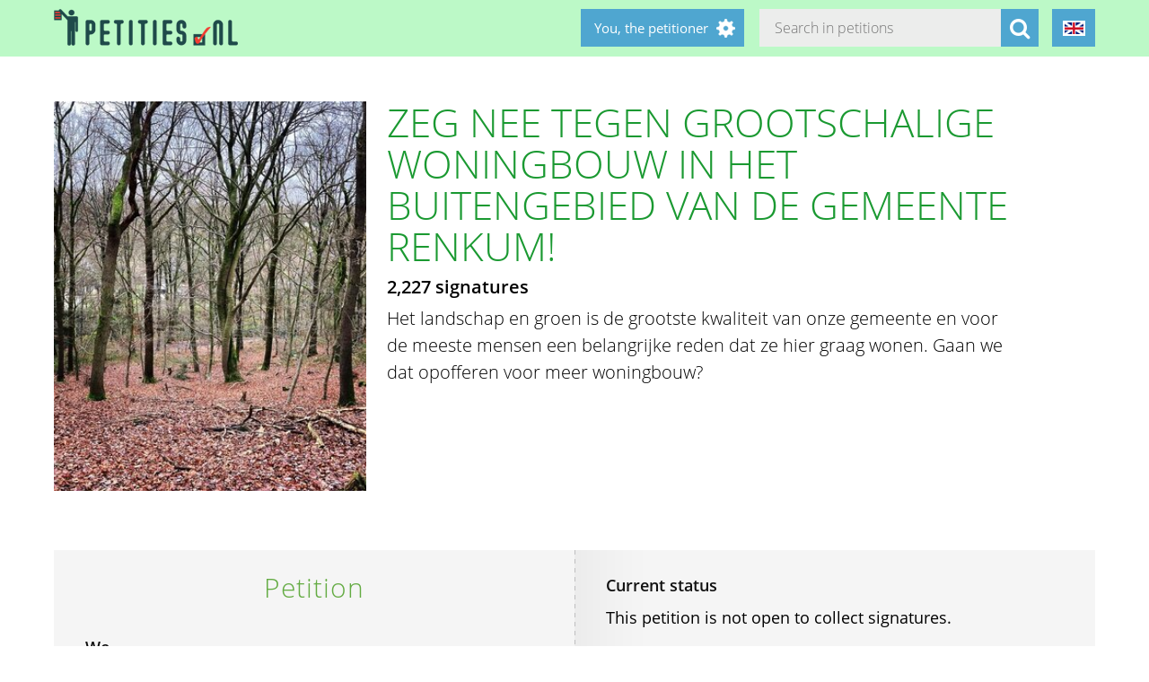

--- FILE ---
content_type: text/html; charset=utf-8
request_url: https://spaarbuitengebiedrenkum.petities.nl/?locale=en
body_size: 16473
content:
<!DOCTYPE html><html class="no-js" lang="en"><head><title>ZEG NEE TEGEN GROOTSCHALIGE WONINGBOUW IN HET BUITENGEBIED VAN DE GEMEENTE RENKUM! - Petities.nl</title><meta content="text/html; charset=UTF-8" http-equiv="Content-Type" /><meta content="width=device-width" name="viewport" /><meta name="csrf-param" content="authenticity_token" />
<meta name="csrf-token" content="9jbRavaIIwgiDuE340zxzfktc9JYylgmdu/z2y1Do/QFw68se9bx587SB2R6iT5u3bh610lMrKNWl/gz+wxGCA==" /><link rel="stylesheet" media="screen" href="/assets/application-2cd66f9b13a324ef9757efbbb6eb886047f0ca8f838900142fce0499749b4413.css" /><script src="/assets/application-9a8b852ce0f993624ae14de8252c7d59697bca87cfb1fb5ecf798222812bdc39.js"></script><meta content="https://spaarbuitengebiedrenkum.petities.nl/petitions/zeg-nee-tegen-grootschalige-woningbouw-in-het-buitengebied-van-renkum?locale=en" property="og:url" /><meta content="ZEG NEE TEGEN GROOTSCHALIGE WONINGBOUW IN HET BUITENGEBIED VAN DE GEMEENTE RENKUM!" property="og:title" /><meta content="https://spaarbuitengebiedrenkum.petities.nl/system/uploads/25113/listing/WhatsApp_Image_2022-01-19_at_3.07.21_PM.jpeg?1642601536" property="og:image" /><meta content="Het landschap en groen is de grootste kwaliteit van onze gemeente en voor de meeste mensen een belangrijke reden dat ze hier graag wonen. Gaan we dat opofferen voor meer woningbouw?
" property="og:description" /><meta content="summary" property="twitter:card" /><meta content="@petities" property="twitter:site" /></head><body class="vervolg"><header class="header"><div class="header-content"><div class="header-button-container"><a class="header-logo" href="https://petities.nl/?locale=en"></a></div><div class="header-languages-container"><div class="header-languages-container-active en"></div><div class="header-languages-container-active-dropdown"><a href="/?locale=nl"><div class="header-languages-container-active-dropdown-item nl"></div></a><a href="/?locale=en"><div class="header-languages-container-active-dropdown-item en"></div></a></div></div><div class="search-container vervolg whitespace"><form role="search" action="/petitions/search?locale=en" accept-charset="UTF-8" method="get"><input name="utf8" type="hidden" value="&#x2713;" /><input type="text" name="search" id="search" class="search-container-input" placeholder="Search in petitions" /><input type="hidden" name="locale" id="locale" value="en" /><button class="search-container-button" type="submit"><i class="fa fa-search"></i></button></form></div><div class="header-search-toggle"><i class="fa fa-search"></i></div><div class="header-user-wrapper"><div class="header-user-name">You, the petitioner</div><div class="header-user-dropdown"><a class="header-user-dropdown-item" href="https://petities.nl/petitions/new?locale=en">Start a petition</a><a class="header-user-dropdown-item" href="https://petities.nl/login?locale=en">Log in</a></div></div></div></header><script>$(window).on('scroll', function(){
  if ($(window).width() > 950) {
    floatingElement=$('.petition-form-float-wrapper');
    floatTop=$('.petition-form-wrapper').offset().top - $(window).scrollTop();
    floatBottom=($('.petition-form-wrapper').offset().top + $('.petition-form-wrapper').innerHeight() - floatingElement.height() - 30) - $(window).scrollTop();

    if (floatTop < 0) {
      floatingElement.addClass('floating');
    } else {
      floatingElement.removeClass('floating');
    }

    if (floatBottom < 0) {
      floatingElement.removeClass('floating').addClass('bottom-fixed');
    } else {
      floatingElement.removeClass('bottom-fixed');
    }
  }
});</script><div class="page"><section class="petition-intro-container"><div class="petition-intro-image-container"><img class="petition-intro-image" src="/system/uploads/25113/listing/WhatsApp_Image_2022-01-19_at_3.07.21_PM.jpeg?1642601536" alt="Whatsapp image 2022 01 19 at 3.07.21 pm" /></div><div class="petition-intro-info-container"><h1 class="petition-intro-info-title">ZEG NEE TEGEN GROOTSCHALIGE WONINGBOUW IN HET BUITENGEBIED VAN DE GEMEENTE RENKUM!</h1><div class="petition-intro-info-counter">2,227 signatures</div><div class="petition-intro-info-text"><p><p>Het landschap en groen is de grootste kwaliteit van onze gemeente en voor de meeste mensen een belangrijke reden dat ze hier graag wonen. Gaan we dat opofferen voor meer woningbouw?</p>
</p></div></div></section><section class="petition-container"><div class="petition-text-wrapper"><h2 class="petition-section-title">Petition</h2><div class="petition-text"><h3>We</h3><p>Burgers van de gemeente Renkum</p>
<p>&nbsp;</p><h3>establish that:</h3><p>Dat er door de crisis op de woningmarkt overal een gebrek aan betaalbare huizen is, en dat een deel van de gemeenteraad dit probleem op wil lossen door woningbouw in het buitengebied toe te staan. In de enquête over de Omgevingsvisie koos 90% van de mensen “geen grootschalige bouw in het buitengebied”. Maar toch overweegt een deel van de gemeenteraad dit wel toe te staan! </p>

<p>Onze mooie gemeente is vanwege de ligging in het groen steeds populairder bij mensen uit de randstad.  In de regio Arnhem-Nijmegen worden tienduizenden woningen bijgebouwd, en ruim 900 daarvan komen te staan in de gemeente Renkum. Deze woningen passen allemaal binnen de bebouwde kom en op plekken die al ‘versteend’ zijn zoals bedrijventerreinen. Om de wooncrisis op te lossen, moeten dat betaalbare woningen zijn, voor starters. Met een extra villawijk in de natuur zijn onze starters niet geholpen.
Kleinschalige initiatieven die goed in het landschap ingepast zijn, zijn onder voorwaarden wel toegestaan in de Omgevingsvisie zoals die nu is. En ook op plekken waar nu al iets staat, zoals een boerderij. Ook kan er gekeken worden naar andere oplossing, bijvoorbeeld het bevorderen van de doorstroom op de woningmarkt.
Het landschap en groen is de grootste kwaliteit van onze gemeente en voor de meeste mensen een belangrijke reden dat ze hier graag wonen. Gaan we dat opofferen voor meer woningbouw?<br>
Link naar alles over de Omgevingsvisie: https://www.renkum.nl/Bestuur/Actueel/Projecten/Omgevingsvisie
En een artikel uit de Gelderlander van vandaag. https://www.gelderlander.nl/arnhem-e-o/komen-er-huizen-bij-buiten-de-dorpen-in-renkum-wel-als-de-gemeente-ook-voor-eigen-jeugd-wil-bouwen~a3152d5c/</p>

<p>De besluitvorming in de raad is woensdag 25 januari dus onderteken deze petitie NU!</p>
<p>&nbsp;</p><h3>and request</h3><p>Grootschalige woningbouw in het buitengebied NIET toe te staan. 
In uiterste gevallen kunnen wellicht kleinschalige initiatieven die goed in het landschap ingepast zijn, onder voorwaarden toegestaan worden in de Omgevingsvisie.</p>
</div></div><div class="petition-form-wrapper"><div class="petition-text"><h3>Current status</h3>This petition is not open to collect signatures.<p>&nbsp;</p></div></div></section><section class="petition-details-container"><div class="petition-details" id="detailbox"><h2 class="petition-section-title">Details</h2><div class="petition_field_label">Addressed to:</div><div class="petition_field_data">Renkum&nbsp;</div><div class="petition_field_label">Petition desk:</div><div class="petition_field_data"><a href="/petitions/desks/nederland?locale=en">Nederland</a>&nbsp;</div><div class="petition_field_label">Closing date:</div><div class="petition_field_data">2022-01-23&nbsp;</div><div class="petition_field_label">Status:</div><div class="petition_field_data">Closed&nbsp;</div><div class="petition_field_label">Lead petitioner:</div><div class="petition_field_data">Marjolein Mekking-Poel&nbsp;</div><div class="clearfix"></div></div><div class="petition-details history" id="history_chart"><h2 class="petition-section-title">History</h2><script>$(document).ready(function(){
  var ctx = $("#chartContainer")[0].getContext("2d");
  var data = {
    labels: ["2026-1-5", "2026-1-6", "2026-1-7", "2026-1-8", "2026-1-9", "2026-1-10", "2026-1-11", "2026-1-12", "2026-1-13", "2026-1-14", "2026-1-15", "2026-1-16", "2026-1-17", "2026-1-18", "2026-1-19", "2026-1-20", "2026-1-21", "2026-1-22", "2026-1-23", "2026-1-24"],
    datasets: [{
      fillColor: "#96c79f",
      data: [0, 0, 0, 0, 0, 0, 0, 0, 0, 0, 0, 0, 0, 0, 0, 0, 0, 0, 0, 0]
    }]
  };
  var myBarChart = new Chart(ctx).Bar(data, {
    showTooltips: true,
    animation: true,
    showScale: true,
    scaleShowGridLines : false,
    barShowStroke : false,
    barValueSpacing: 1,
    tooltipFillColor: "#fff",
    tooltipFontColor: "#000",
  });
});</script><canvas id="chartContainer" style="height:275px; width:100%;"></canvas></div></section></div><div class="social-bar"><div class="social-bar-content"><a class="share-button facebook" href="javascript:fbShare(&#39;https://spaarbuitengebiedrenkum.petities.nl&#39;, &#39;ZEG NEE TEGEN GROOTSCHALIGE WONINGBOUW IN HET BUITENGEBIED VAN DE GEMEENTE RENKUM!&#39;);"><span class="fa-stack fa-2x"><i class="fa fa-circle fa-stack-2x"></i><i class="fa fa-facebook fa-inverse fa-stack-1x"></i></span></a><a class="share-button twitter" href="javascript:twitterShare(&#39;https://spaarbuitengebiedrenkum.petities.nl&#39;, &#39;ZEG NEE TEGEN GROOTSCHALIGE WONINGBOUW IN HET BUITENGEBIED VAN DE GEMEENTE RENKUM!&#39;);"><span class="fa-stack fa-2x"><i class="fa fa-circle fa-stack-2x"></i><i class="fa fa-twitter fa-inverse fa-stack-1x"></i></span></a><a class="share-button whatsapp small-only" href="whatsapp://send?text=ZEG%20NEE%20TEGEN%20GROOTSCHALIGE%20WONINGBOUW%20IN%20HET%20BUITENGEBIED%20VAN%20DE%20GEMEENTE%20RENKUM%21%20https%3A%2F%2Fspaarbuitengebiedrenkum.petities.nl"><span class="fa-stack fa-2x"><i class="fa fa-circle fa-stack-2x"></i><i class="fa fa-whatsapp fa-inverse fa-stack-1x"></i></span></a><a class="share-button linkedin" href="javascript:lnShare(&#39;https://spaarbuitengebiedrenkum.petities.nl&#39;);"><span class="fa-stack fa-2x"><i class="fa fa-circle fa-stack-2x"></i><i class="fa fa-linkedin fa-inverse fa-stack-1x"></i></span></a><a class="share-button email" href="mailto:?body=https%3A%2F%2Fspaarbuitengebiedrenkum.petities.nl&amp;subject=Petities.nl%3A%20ZEG%20NEE%20TEGEN%20GROOTSCHALIGE%20WONINGBOUW%20IN%20HET%20BUITENGEBIED%20VAN%20DE%20GEMEENTE%20RENKUM%21"><span class="fa-stack fa-2x"><i class="fa fa-circle fa-stack-2x"></i><i class="fa fa-envelope fa-inverse fa-stack-1x"></i></span></a><a class="share-button link" href="https://spaarbuitengebiedrenkum.petities.nl"><span class="fa-stack fa-2x"><i class="fa fa-circle fa-stack-2x"></i><i class="fa fa-link fa-inverse fa-stack-1x"></i></span></a></div></div><div class="page"><section><h2 class="petition-section-title">Signatures</h2><div class="petition-signatures-container" data-behavior="load-remote" data-page="1" data-url="https://spaarbuitengebiedrenkum.petities.nl/petitions/zeg-nee-tegen-grootschalige-woningbouw-in-het-buitengebied-van-renkum/signatures/latest?locale=en"><div class="clearfix"></div></div><div class="navigation-bar"><a class="navigation-loadmore button" data-behavior="load-more-signatures" href="javascript:void(0);">Load more signatures</a><div class="clearfix"></div><a class="navigation-toall" href="/petitions/zeg-nee-tegen-grootschalige-woningbouw-in-het-buitengebied-van-renkum/signatures?locale=en">To all signatures</a></div></section></div><div class="page vervolg"><section class="vervolg-main"><h1 class="petition-section-title left">Updates</h1><div class="update-container" id="petitionnews"><div class="update" id="update-1" style="display:none;"><div class="update-content whitespace"><h2></h2><div class="update-intro"></div><div class="update-date"></div></div></div><div class="update-content whitespace"></div><div class="update" id="update13902" style="display:flex;"><div class="update-content whitespace"><h2>2077 handtekeningen!!! hartelijk dank!</h2><div class="update-intro"><p>Wat veel handtekeningen! Heel erg mooi. Ook veel reacties in mijn inbox gehad, waarvoor dank. </p>
</div><div class="read-more-handler whitespace">+Read more...</div><div class="read-more-content whitespace"><p>Vandaag dien ik de petitie in bij de griffie van de gemeente Renkum, met als doel dat er morgenavond bij de raadsvergadering aandacht voor is. Men kan er in ieder geval niet omheen! </p>
</div><div class="update-date">2022-01-25</div></div></div><div class="update" id="update13889" style="display:flex;"><div class="update-content whitespace"><h2>Nog 2 dagen om te ondertekenen!</h2><div class="update-intro"><p>De dag dat de petitie wordt ingediend is dinsdag 25 januari. Zorg dus dat de petitie voor die dag ondertekend en bevestigd is, en zegt het voort!. </p>
</div><div class="whitespace"></div><div class="update-date">2022-01-23</div></div></div><div class="update" id="update13885" style="display:flex;"><div class="update-content whitespace"><h2>Vandaag in de Gelderlander!</h2><div class="update-intro"><p>Met een petitie hoopt Marjolein Mekking-Poel uit Oosterbeek nieuwbouw in het groen in de gemeente Renkum tegen te houden. ,,Bouwen in het groen moet je niet willen.” (...) <a href="https://www.gelderlander.nl/arnhem-e-o/petitie-tegen-bouw-in-buitengebied-renkum-als-je-daar-eenmaal-bouwt-kun-je-niet-meer-terug%7Ead6940be/">lees verder</a>. </p>
</div><div class="whitespace"></div><div class="update-date">2022-01-21</div></div></div></div><div class="navigation-bar"></div></section><aside class="vervolg-side"></aside></div><footer class="footer"><div class="footer-content"><aside class="footer-news-list-wrapper"><h2 class="footer-content-title">News</h2><ul class="footer-news-list"><li class="footer-news-list-item"><a href="https://petities.nl/updates/maak-de-kruising-met-de-haarlemmerweg-veilig-bij-de-ingang-van-het-westerpark?locale=en">24-12-2025&nbsp;Maak de kruising met de Haarlemmerweg veilig bij de ingang van het Westerpark</a></li><li class="footer-news-list-item"><a href="https://petities.nl/updates/verbied-voertuigen-bij-een-demonstratie?locale=en">14-12-2025&nbsp;Verbied voertuigen bij een demonstratie</a></li><li class="footer-news-list-item"><a href="https://petities.nl/updates/kies-voor-een-decentrale-europese-digitale-identiteit-met-privacy-by-design?locale=en">13-10-2025&nbsp;Kies voor een decentrale Europese digitale identiteit met &#39;privacy by design&#39;</a></li><li class="footer-news-list-item"><a href="https://petities.nl/updates/plaats-windmolens-en-leg-zonneparken-neer?locale=en">27-08-2025&nbsp;Plaats windmolens en leg zonneparken neer</a></li><li class="footer-news-list-item"><a href="https://petities.nl/updates/lanceer-de-aow-ov-kaart?locale=en">30-07-2025&nbsp;Lanceer de AOW-OV-kaart</a></li><li class="footer-news-list-item"><a href="https://petities.nl/updates/bescherm-onze-kerken?locale=en">06-07-2025&nbsp;Bescherm onze kerken</a></li></ul></aside><div class="footer-content-block"><div class="footer-content-menu-wrapper"><nav class="footer-content-menu-container"><ul class="footer-content-menu-part left"><li class="footer-content-menu-item"><a href="https://petities.nl/help?locale=en">Help</a></li><li class="footer-content-menu-item"><a href="https://petities.nl/petitions/new?locale=en">Start a petition</a></li><li class="footer-content-menu-item"><a href="https://petities.nl/petitions?locale=en">Petitions</a></li><li class="footer-content-menu-item"><a href="https://petities.nl/petitions/desks?locale=en">Petition desks</a></li><li class="footer-content-menu-item"><a href="https://petities.nl/dashboard?locale=en">Manage your petitions</a></li></ul><ul class="footer-content-menu-part right"><li class="footer-content-menu-item"><a href="https://petities.nl/updates?locale=en">Updates</a></li><li class="footer-content-menu-item"><a href="https://petities.nl/privacy?locale=en">Your privacy</a></li><li class="footer-content-menu-item"><a href="https://petities.nl/about?locale=en">About Petities.nl</a></li><li class="footer-content-menu-item"><a href="https://petities.nl/donate?locale=en">Support us</a></li></ul></nav><a class="donate-button" href="https://petities.nl/donate?locale=en">Donate and support Petities.nl</a></div><div class="footer-content-contactblock"><div class="footer-content-contactblock-section top"><ul class="footer-content-menu"><li class="footer-content-menu-item">Contact</li><li class="footer-content-menu-item"><a href="https://petities.nl/contact?locale=en">Contact form</a></li><li class="footer-content-menu-item"><a href="mailto:webmaster@petities.nl">webmaster@petities.nl</a><br>020 7854412</li></ul></div></div></div></div><div class="footer-sponsor-bar">Hosting sponsored by<br /><a href="https://www.opendomein.nl/vereniging/over_ons">Vereniging Open Domein</a></div></footer></body></html>